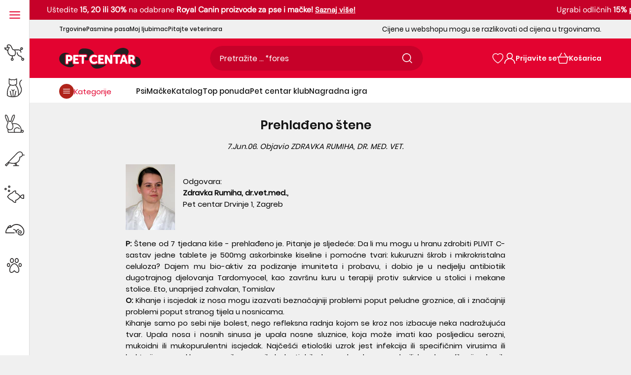

--- FILE ---
content_type: text/javascript
request_url: https://www.pet-centar.hr/cdn/shop/t/57/assets/section.article-page.js?v=91030884128538412031741778310
body_size: -400
content:
!function(o){"use strict";class e extends HTMLElement{constructor(){super(),this.load()}load(){var e,t,i,l,s=o(this).find(".article-slider"),r=o("#article-slider");r.length&&s.length&&(r.append(s),r=s.find(".article-slider__slick"),e=s.find(".article-slider__dots"),t="true"===r.attr("data-autoplay"),i=+r.attr("data-speed"),l="true"===r.attr("data-infinite"),s.removeClass("d-none"),r.slick({prevArrow:'<div class="slick-prev d-none d-md-flex flex-center position-absolute left-0 ml-10 rounded-circle overflow-hidden cursor-pointer"><i class="position-relative mr-2">'+theme.Global.getIcon("006",!0)+"</i></div>",nextArrow:'<div class="slick-next d-none d-md-flex flex-center position-absolute right-0 mr-10 rounded-circle overflow-hidden cursor-pointer"><i class="position-relative ml-3">'+theme.Global.getIcon("007",!0)+"</i></div>",dots:!0,appendDots:e,dotsClass:"slick-dots d-flex flex-wrap flex-center list-unstyled m-0 my-15",adaptiveHeight:!0,autoplay:t,autoplaySpeed:i,infinite:l,rtl:theme.rtl}),s.removeClass("invisible"),this.$slick=r)}disconnectedCallback(){this.$slick.slick("destroy")}}theme.AssetsLoader.onPageLoaded(function(){customElements.define("article-page",e)})}(jQueryTheme);

--- FILE ---
content_type: text/javascript
request_url: https://www.pet-centar.hr/cdn/shop/t/57/assets/component-header.js?v=25841257916176733431759478726
body_size: 1752
content:
!function(){var e;function o(e){return(o="function"==typeof Symbol&&"symbol"==typeof Symbol.iterator?function(e){return typeof e}:function(e){return e&&"function"==typeof Symbol&&e.constructor===Symbol&&e!==Symbol.prototype?"symbol":typeof e})(e)}function r(e,t){for(var n=0;n<t.length;n++){var i=t[n];i.enumerable=i.enumerable||!1,i.configurable=!0,"value"in i&&(i.writable=!0),Object.defineProperty(e,function(e){e=function(e,t){if("object"!=o(e)||!e)return e;var n=e[Symbol.toPrimitive];if(void 0===n)return("string"===t?String:Number)(e);n=n.call(e,t||"default");if("object"!=o(n))return n;throw new TypeError("@@toPrimitive must return a primitive value.")}(e,"string");return"symbol"==o(e)?e:String(e)}(i.key),i)}}function s(e,t,n){t=u(t);var i=e,t=a()?Reflect.construct(t,n||[],u(e).constructor):t.apply(e,n);if(t&&("object"===o(t)||"function"==typeof t))return t;if(void 0!==t)throw new TypeError("Derived constructors may only return object or undefined");return c(i)}function c(e){if(void 0===e)throw new ReferenceError("this hasn't been initialised - super() hasn't been called");return e}function t(e){var n="function"==typeof Map?new Map:void 0;return function(e){if(null===e||!function(t){try{return-1!==Function.toString.call(t).indexOf("[native code]")}catch(e){return"function"==typeof t}}(e))return e;if("function"!=typeof e)throw new TypeError("Super expression must either be null or a function");if(void 0!==n){if(n.has(e))return n.get(e);n.set(e,t)}function t(){return function(e,t,n){var i;return a()?Reflect.construct.apply(null,arguments):((i=[null]).push.apply(i,t),i=new(e.bind.apply(e,i)),n&&l(i,n.prototype),i)}(e,arguments,u(this).constructor)}return t.prototype=Object.create(e.prototype,{constructor:{value:t,enumerable:!1,writable:!0,configurable:!0}}),l(t,e)}(e)}function a(){try{var e=!Boolean.prototype.valueOf.call(Reflect.construct(Boolean,[],function(){}))}catch(e){}return(a=function(){return!!e})()}function l(e,t){return(l=Object.setPrototypeOf?Object.setPrototypeOf.bind():function(e,t){for(var n=e,i=t,o=Object.getOwnPropertyNames(i),r=0;r<o.length;r++){var s=o[r],c=Object.getOwnPropertyDescriptor(i,s);c&&c.configurable&&void 0===n[s]&&Object.defineProperty(n,s,c)}return e})(e,t)}function u(e){return(u=Object.setPrototypeOf?Object.getPrototypeOf.bind():function(e){return e.__proto__||Object.getPrototypeOf(e)})(e)}e=function(e){var t,n=i;if("function"!=typeof e&&null!==e)throw new TypeError("Super expression must either be null or a function");function i(){var e;if(this instanceof i)return(e=s(this,i)).section=e.closest(".shopify-section")||document.createElement("div"),e.section.sideNavTriggers=e.section.querySelectorAll(".js-side-nav-trigger")||[],e.section.mainNav=e.section.querySelector(".js-header-sticky-side-nav"),e.section.mobMenuTriggers=e.section.querySelectorAll(".js-mob-menu-trigger")||[],e.section.megaMenuTriggers=e.section.querySelectorAll(".js-mega-menu-trigger")||[],e.section.goBackTrigger=e.section.querySelectorAll(".js-go-back-trigger")||[],e.body=document.body,e.section.hideAfterTrigger=e.section.querySelectorAll(".js-remove-after-form-list")||[],e.section.searchWrapper=document.querySelector("predictive-search-wrapper")||null,e.lastMeasure=0,e.measureThrottleMs=250,e.trailingTimeout=null,e.resizeObserver=null,e.updatingHeight=!1,e.tolerance=2,e.sectionHeight=0,e.headerHeight=0,e.oldScrollY=window.scrollY,e.rafPending=!1,e.handleClickOutsideBound=e.handleClickOutside.bind(c(e)),e.onScrollBound=e.onScrollHandler.bind(c(e)),e.mouseoverMainNavBound=e.mouseoverMainNav.bind(c(e)),e.mouseoutMainNavBound=e.mouseoutMainNav.bind(c(e)),e;throw new TypeError("Cannot call a class as a function")}return n.prototype=Object.create(e&&e.prototype,{constructor:{value:n,writable:!0,configurable:!0}}),Object.defineProperty(n,"prototype",{writable:!1}),e&&l(n,e),n=i,(e=[{key:"connectedCallback",value:function(){this.setSectionHeight(),this.measureHeights(!0),991<window.innerWidth?this.desktopMenu():this.mobMenu(),this.initResizeObserver(),this.onScroll()}},{key:"disconnectedCallback",value:function(){window.removeEventListener("scroll",this.onScrollBound,{passive:!0}),document.removeEventListener("click",this.handleClickOutsideBound),this.section&&this.section.mainNav&&(this.section.mainNav.removeEventListener("mouseover",this.mouseoverMainNavBound),this.section.mainNav.removeEventListener("mouseout",this.mouseoutMainNavBound)),this.resizeObserver&&this.resizeObserver.disconnect(),clearTimeout(this.trailingTimeout)}},{key:"setSectionHeight",value:function(){var e=(null==(e=this.section)?void 0:e.clientHeight)||0;this.sectionHeight=e,this.section&&(this.section.style.minHeight=e+"px"),this.body.style.setProperty("--header-section-height",e+"px")}},{key:"setHeaderHeight",value:function(){this.measureHeights()}},{key:"measureHeights",value:function(){var e=this,t=0<arguments.length&&void 0!==arguments[0]&&arguments[0],n=Date.now();!t&&n-this.lastMeasure<this.measureThrottleMs?(clearTimeout(this.trailingTimeout),t=this.measureThrottleMs-(n-this.lastMeasure),this.trailingTimeout=setTimeout(function(){e.runMeasure(),e.lastMeasure=Date.now(),e.trailingTimeout=null},10+t)):(this.runMeasure(),this.lastMeasure=n,clearTimeout(this.trailingTimeout),this.trailingTimeout=setTimeout(function(){e.runMeasure(),e.lastMeasure=Date.now(),e.trailingTimeout=null},this.measureThrottleMs+10))}},{key:"runMeasure",value:function(){var n=this;this.updatingHeight||(this.updatingHeight=!0,requestAnimationFrame(function(){var e=n.clientHeight||0,t=(null==(t=n.section)?void 0:t.clientHeight)||0;("number"!=typeof n.headerHeight||Math.abs(e-n.headerHeight)>=n.tolerance)&&(n.headerHeight=e,n.body.style.setProperty("--header-element-height",n.headerHeight+"px")),("number"!=typeof n.sectionHeight||Math.abs(t-n.sectionHeight)>=n.tolerance)&&(n.sectionHeight=t,n.section&&(n.section.style.minHeight=n.sectionHeight+"px"),n.body.style.setProperty("--header-section-height",n.sectionHeight+"px")),n.updatingHeight=!1}))}},{key:"initResizeObserver",value:function(){var e,t=this;window.ResizeObserver?(this.resizeObserver&&this.resizeObserver.disconnect(),this.resizeObserver=new ResizeObserver(function(){return t.measureHeights()}),this.resizeObserver.observe(this),(e=this.querySelector("announcement-bar"))&&this.resizeObserver.observe(e),(e=null==(e=this.section)?void 0:e.querySelector(".js-header-sticky-side-nav"))&&this.resizeObserver.observe(e)):window.addEventListener("resize",function(){return t.measureHeights()})}},{key:"removeAllIsActive",value:function(e){e.forEach(function(e){e.nextElementSibling&&e.nextElementSibling.classList.contains("menu-is-open")&&e.nextElementSibling.classList.remove("menu-is-open")})}},{key:"desktopMenu",value:function(){var t=this;this.section.sideNavTriggers.forEach(function(e){e.addEventListener("click",function(){t.section.mainNav.classList.contains("is-open")?(t.section.mainNav.classList.remove("is-open"),document.removeEventListener("click",t.handleClickOutsideBound)):(t.section.mainNav.classList.add("is-open"),document.addEventListener("click",t.handleClickOutsideBound))})}),this.section.mainNav&&(this.section.mainNav.addEventListener("mouseover",this.mouseoverMainNavBound),this.section.mainNav.addEventListener("mouseout",this.mouseoutMainNavBound)),this.section.hideAfterTrigger.forEach(function(e){e.addEventListener("mouseover",function(){return e.classList.add("remove-hover")}),e.addEventListener("mouseout",function(){return e.classList.remove("remove-hover")})})}},{key:"mouseoverMainNav",value:function(){this.section&&null!=(e=this.section.searchWrapper)&&e.hasAttribute("open")&&this.section.searchWrapper.removeAttribute("open"),this.section&&this.section.mainNav&&this.section.mainNav.classList.add("is-hover");var e=document.querySelector("product-sticky-component");null!=e&&e.hasAttribute("show")&&e.classList.add("!translate-y-full")}},{key:"mouseoutMainNav",value:function(){this.section&&this.section.mainNav&&this.section.mainNav.classList.remove("is-hover");var e=document.querySelector("product-sticky-component");null!=e&&e.hasAttribute("show")&&e.classList.remove("!translate-y-full")}},{key:"handleClickOutside",value:function(e){var t=this.section.querySelector(".js-header-sticky-side-nav"),n=this.section.querySelector(".js-side-nav-trigger");t&&n&&!t.contains(e.target)&&!n.contains(e.target)&&(t.classList.remove("is-open"),document.removeEventListener("click",this.handleClickOutsideBound))}},{key:"mobMenu",value:function(){var t=this;this.section.mobMenuTriggers.forEach(function(e){e.addEventListener("click",function(){var e;t.section.mainNav.classList.contains("is-open")?(t.section.mainNav.classList.remove("is-open"),t.removeAllIsActive(t.section.megaMenuTriggers),document.body.classList.remove("overflow-hidden"),(e=document.querySelector(".js-product-sticky-bar"))&&e.classList.remove("translate-y-full")):(t.section.mainNav.classList.add("is-open"),document.body.classList.add("overflow-hidden"),(e=document.querySelector(".js-product-sticky-bar"))&&e.classList.add("translate-y-full"))})}),this.section.megaMenuTriggers.forEach(function(e){e.addEventListener("click",function(e){e.target.classList.contains("js-remove-after-form-list")||(e.preventDefault(),e.stopPropagation()),e.target.nextElementSibling&&!e.target.nextElementSibling.classList.contains("menu-is-open")&&e.target.nextElementSibling.classList.add("menu-is-open")})}),this.section.goBackTrigger.forEach(function(t){t.addEventListener("click",function(){var e;null!=(e=t.parentElement)&&null!=(e=e.parentElement)&&e.classList.contains("menu-is-open")&&t.parentElement.parentElement.classList.remove("menu-is-open")})})}},{key:"onScroll",value:function(){this.oldScrollY=window.scrollY,this.rafPending=!1,window.removeEventListener("scroll",this.onScrollBound,{passive:!0}),window.addEventListener("scroll",this.onScrollBound,{passive:!0})}},{key:"onScrollHandler",value:function(){var t=this;this.rafPending||(this.rafPending=!0,requestAnimationFrame(function(){var e=window.scrollY;e>t.sectionHeight?(t.section.classList.add("scroll-down","bellow-header","pointer-events-none"),t.body.classList.add("scroll-down"),e>t.oldScrollY?(t.section.classList.add("scroll-down"),t.body.classList.add("scroll-down")):(t.section.classList.remove("scroll-down"),t.body.classList.remove("scroll-down")),t.oldScrollY=e,t.measureHeights()):e<t.sectionHeight-80&&(t.section.classList.remove("scroll-down","bellow-header","pointer-events-none"),t.body.classList.remove("scroll-down"),t.measureHeights()),t.rafPending=!1}))}}])&&r(n.prototype,e),t&&r(n,t),Object.defineProperty(n,"prototype",{writable:!1}),i}(t(HTMLElement)),customElements.define("theme-header",e)}();